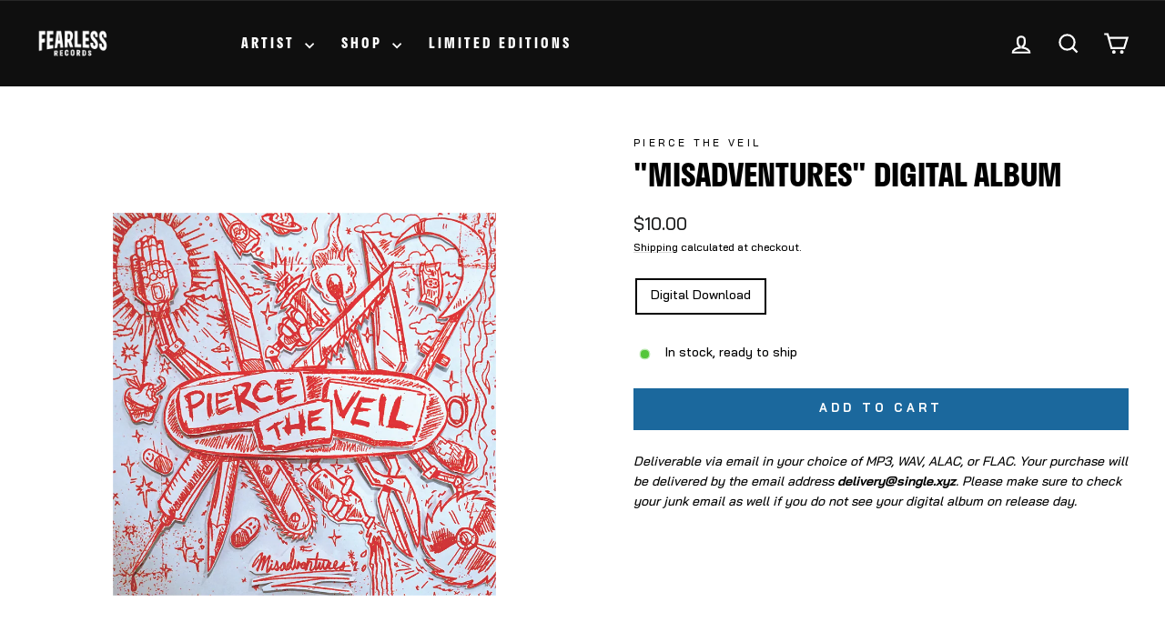

--- FILE ---
content_type: text/css;charset=utf-8
request_url: https://use.typekit.net/vxr1fam.css
body_size: 539
content:
/*
 * The Typekit service used to deliver this font or fonts for use on websites
 * is provided by Adobe and is subject to these Terms of Use
 * http://www.adobe.com/products/eulas/tou_typekit. For font license
 * information, see the list below.
 *
 * bai-jamjuree:
 *   - http://typekit.com/eulas/00000000000000007735e4f5
 *   - http://typekit.com/eulas/00000000000000007735e4f8
 * stratos:
 *   - http://typekit.com/eulas/00000000000000007752527e
 *   - http://typekit.com/eulas/000000000000000077525278
 *
 * © 2009-2026 Adobe Systems Incorporated. All Rights Reserved.
 */
/*{"last_published":"2024-05-10 14:17:07 UTC"}*/

@import url("https://p.typekit.net/p.css?s=1&k=vxr1fam&ht=tk&f=38197.38201.46600.46602&a=86046559&app=typekit&e=css");

@font-face {
font-family:"stratos";
src:url("https://use.typekit.net/af/6d814c/00000000000000007752527e/30/l?primer=7cdcb44be4a7db8877ffa5c0007b8dd865b3bbc383831fe2ea177f62257a9191&fvd=n7&v=3") format("woff2"),url("https://use.typekit.net/af/6d814c/00000000000000007752527e/30/d?primer=7cdcb44be4a7db8877ffa5c0007b8dd865b3bbc383831fe2ea177f62257a9191&fvd=n7&v=3") format("woff"),url("https://use.typekit.net/af/6d814c/00000000000000007752527e/30/a?primer=7cdcb44be4a7db8877ffa5c0007b8dd865b3bbc383831fe2ea177f62257a9191&fvd=n7&v=3") format("opentype");
font-display:auto;font-style:normal;font-weight:700;font-stretch:normal;
}

@font-face {
font-family:"stratos";
src:url("https://use.typekit.net/af/12e164/000000000000000077525278/30/l?primer=7cdcb44be4a7db8877ffa5c0007b8dd865b3bbc383831fe2ea177f62257a9191&fvd=n9&v=3") format("woff2"),url("https://use.typekit.net/af/12e164/000000000000000077525278/30/d?primer=7cdcb44be4a7db8877ffa5c0007b8dd865b3bbc383831fe2ea177f62257a9191&fvd=n9&v=3") format("woff"),url("https://use.typekit.net/af/12e164/000000000000000077525278/30/a?primer=7cdcb44be4a7db8877ffa5c0007b8dd865b3bbc383831fe2ea177f62257a9191&fvd=n9&v=3") format("opentype");
font-display:auto;font-style:normal;font-weight:900;font-stretch:normal;
}

@font-face {
font-family:"bai-jamjuree";
src:url("https://use.typekit.net/af/f8ffa4/00000000000000007735e4f5/30/l?primer=7cdcb44be4a7db8877ffa5c0007b8dd865b3bbc383831fe2ea177f62257a9191&fvd=n5&v=3") format("woff2"),url("https://use.typekit.net/af/f8ffa4/00000000000000007735e4f5/30/d?primer=7cdcb44be4a7db8877ffa5c0007b8dd865b3bbc383831fe2ea177f62257a9191&fvd=n5&v=3") format("woff"),url("https://use.typekit.net/af/f8ffa4/00000000000000007735e4f5/30/a?primer=7cdcb44be4a7db8877ffa5c0007b8dd865b3bbc383831fe2ea177f62257a9191&fvd=n5&v=3") format("opentype");
font-display:auto;font-style:normal;font-weight:500;font-stretch:normal;
}

@font-face {
font-family:"bai-jamjuree";
src:url("https://use.typekit.net/af/afa791/00000000000000007735e4f8/30/l?primer=7cdcb44be4a7db8877ffa5c0007b8dd865b3bbc383831fe2ea177f62257a9191&fvd=n7&v=3") format("woff2"),url("https://use.typekit.net/af/afa791/00000000000000007735e4f8/30/d?primer=7cdcb44be4a7db8877ffa5c0007b8dd865b3bbc383831fe2ea177f62257a9191&fvd=n7&v=3") format("woff"),url("https://use.typekit.net/af/afa791/00000000000000007735e4f8/30/a?primer=7cdcb44be4a7db8877ffa5c0007b8dd865b3bbc383831fe2ea177f62257a9191&fvd=n7&v=3") format("opentype");
font-display:auto;font-style:normal;font-weight:700;font-stretch:normal;
}

.tk-stratos { font-family: "stratos",sans-serif; }
.tk-bai-jamjuree { font-family: "bai-jamjuree",sans-serif; }


--- FILE ---
content_type: text/javascript; charset=utf-8
request_url: https://store.fearlessrecords.com/collections/pierce-the-veil/products/misadventures.js
body_size: 153
content:
{"id":7498529210598,"title":"\"Misadventures\" Digital Album","handle":"misadventures","description":"","published_at":"2024-02-09T17:10:39-06:00","created_at":"2021-12-09T16:01:06-06:00","vendor":"Pierce the Veil","type":"Digital Album","tags":["BFCM24","Digital","Pierce The Veil"],"price":1000,"price_min":1000,"price_max":1000,"available":true,"price_varies":false,"compare_at_price":null,"compare_at_price_min":0,"compare_at_price_max":0,"compare_at_price_varies":false,"variants":[{"id":42171667906790,"title":"Digital Download","option1":"Digital Download","option2":null,"option3":null,"sku":"714753021563","requires_shipping":false,"taxable":true,"featured_image":null,"available":true,"name":"\"Misadventures\" Digital Album - Digital Download","public_title":"Digital Download","options":["Digital Download"],"price":1000,"weight":0,"compare_at_price":null,"inventory_management":null,"barcode":"714753021563","quantity_rule":{"min":1,"max":null,"increment":1},"quantity_price_breaks":[],"requires_selling_plan":false,"selling_plan_allocations":[]}],"images":["\/\/cdn.shopify.com\/s\/files\/1\/0424\/8967\/5931\/products\/71475302152shopify.png?v=1639088930"],"featured_image":"\/\/cdn.shopify.com\/s\/files\/1\/0424\/8967\/5931\/products\/71475302152shopify.png?v=1639088930","options":[{"name":"Title","position":1,"values":["Digital Download"]}],"url":"\/products\/misadventures","media":[{"alt":null,"id":28887085482214,"position":1,"preview_image":{"aspect_ratio":1.0,"height":1400,"width":1400,"src":"https:\/\/cdn.shopify.com\/s\/files\/1\/0424\/8967\/5931\/products\/71475302152shopify.png?v=1639088930"},"aspect_ratio":1.0,"height":1400,"media_type":"image","src":"https:\/\/cdn.shopify.com\/s\/files\/1\/0424\/8967\/5931\/products\/71475302152shopify.png?v=1639088930","width":1400}],"requires_selling_plan":false,"selling_plan_groups":[]}

--- FILE ---
content_type: application/javascript; charset=utf-8
request_url: https://g10696554090.co/gr?id=-MT7OhZ3NT_2TSWp3BvZ&refurl=&winurl=https%3A%2F%2Fstore.fearlessrecords.com%2Fcollections%2Fpierce-the-veil%2Fproducts%2Fmisadventures
body_size: 198
content:
if (typeof georedirect1612901177638loaded === "function") { georedirect1612901177638loaded(); }if (typeof georedirectLoaded !== "undefined" && typeof georedirectLoaded["-MT7OhZ3NT_2TSWp3BvZ"] === "function") { georedirectLoaded["-MT7OhZ3NT_2TSWp3BvZ"](); }if (typeof georedirect1612901177638Status === "function") { georedirect1612901177638Status(0); }